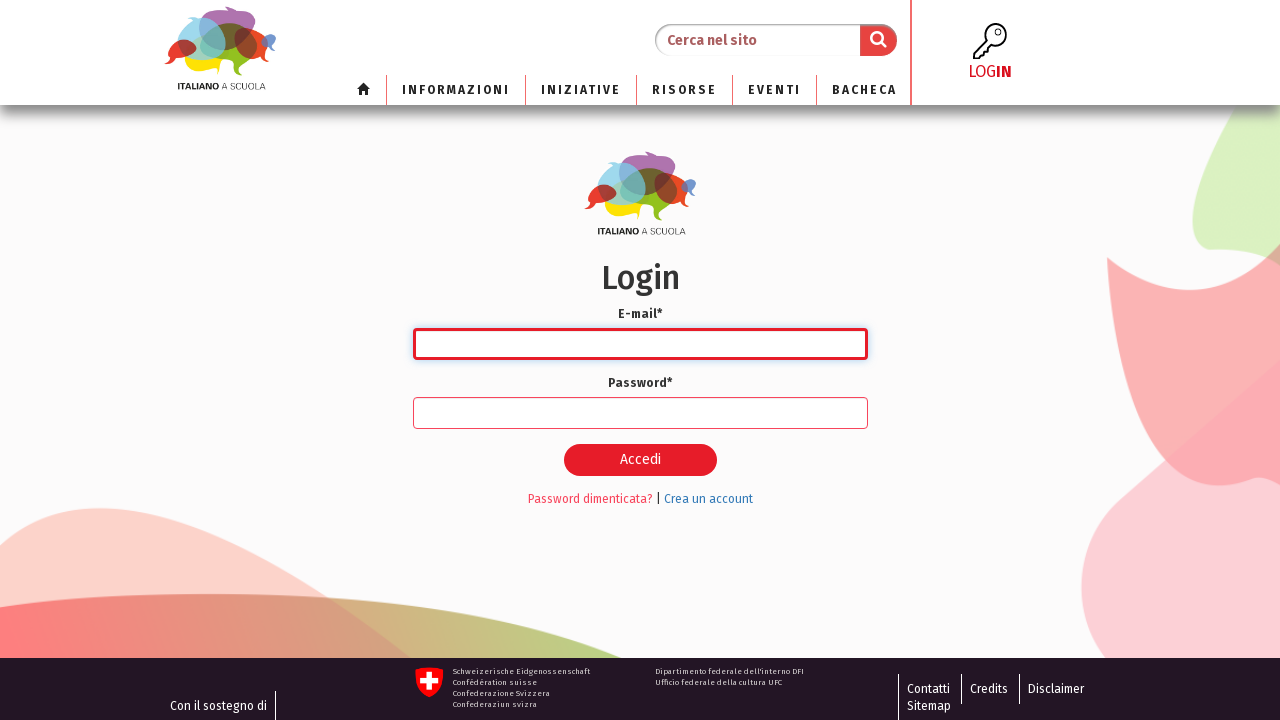

--- FILE ---
content_type: text/html; charset=utf-8
request_url: https://italianoascuola.ch/account/login/?next=/event/all/1108/
body_size: 3046
content:
<!DOCTYPE html>




<html lang="it">
  <head>
    <meta charset="utf-8">
    <meta http-equiv="X-UA-Compatible" content="IE=edge">
    <meta name="keywords" content="">
    <meta name="description" content="">
    <meta name="viewport" content="width=device-width, initial-scale=1">
    <title></title>
    
    <link rel="shortcut icon" href="/static/images/favicon.ico" type="image/x-icon">
    <link href="/static/bootstrap-3.3.7/css/bootstrap.min.css" rel="stylesheet">
    <link href="/static/bootstrap-3.3.7/css/bootstrap-dialog.min.css" rel="stylesheet">
    <link href="/static/css/bootstrap-datetimepicker.min.css" rel="stylesheet">
    <link href="/static/font-awesome-4.7.0/css/font-awesome.min.css" rel="stylesheet">

    <!-- Your stuff: Third-party CSS libraries go here -->

    <!-- This file stores project-specific CSS -->
    <link href="/static/css/project.css" rel="stylesheet">
    <link href="/static/css/layout.css" rel="stylesheet">
    

    

  </head>
  <body>
      
      <!-- Login modal -->
      <div class="modal fade" id="login-modal" tabindex="-1" role="dialog">
        <div class="modal-dialog" role="document">
          <div class="modal-content">
            <div class="modal-header">
              <button type="button" class="close login-close" data-dismiss="modal" aria-label="Close"><span aria-hidden="true">&times;</span></button>
              <div class="modal-logo text-center">
                <img class="logo" src="/static/images/logo-italiano-a-scuola-400px.jpg">
              </div>
            </div>
            <div class="modal-body">
              <h3 class="text-center">Login</h3>


              <form class="login" method="POST" action="/account/login/">
                <input type='hidden' name='csrfmiddlewaretoken' value='JtzCbcQZh7ze4bRhA5s65e5ajJuuTpapemNOJG2dLQ6gc2lz2oTk4i9SiZ1GysGE' />
                <input type="hidden" name="next" value="/account/login/?next=/event/all/1108/" />
                <div class="form-group">
                  <input id="id_username" type="text" name="username" class="form-control" placeholder="E-mail" autofocus="">
                  <span class="icon-table-edit"></span>
                </div>
                <div class="form-group">
                  <input id="id_password" type="password" name="password" class="form-control" placeholder="Password">
                </div>
                <div class="form-group hidden-xs">
                  <div class="col-md-6 no-pad-l">
                    <div class="checkbox">
                      <a href="/account/password_reset/" class="text-danger">Password dimenticata?</a>
                    </div>
                  </div>
                  <div class="col-md-6 no-pad-r text-right">
                    <div class="checkbox">
                      <label>
                        <input type="checkbox" id="id_remember_me" name="remember_me" value="">Mantieni collegamento
                      </label>
                    </div>
                  </div>
                </div>
                <div class="form-group text-right">
                  <button type="submit" class="btn btn-danger padding-70">Accedi</button>
                </div>
                <div class="form-group visible-xs text-center">
                  <a class="button secondaryAction text-danger" href="/account/password_reset/">Password dimenticata?</a> | <a class="button secondaryAction" href="/account/register/">Crea un account</a>
                </div>
              </form>
            </div>
            <div class="modal-footer hidden-xs">
              <div class="col-md-6 no-pad-l text-left">
                <small><a href="/account/register/">Non sei ancora registrato/a?</a></small>
              </div>
              <div class="col-md-6 no-pad-r">
                <div class="btn-group" role="group">
                <a href="/account/register/" class="btn btn-danger btn-radius btn-regis">Registrati</a>
                <a href="/media/docs/Come diventare membri di italianoascuola.pdf" class="btn btn-danger">?</a>
                </div>
                <div style="margin-top:20px" class="col-md-12 no-pad-r">
                  <button type="button" class="close login-help" onclick="location.href='/media/docs/Come diventare membri di italianoascuola.pdf'" aria-label="Help"><span aria-hidden="true">?</span></button>
                </div>
              </div>
            </div>
          </div>
        </div>
      </div>
      

      

      
      <nav class="navbar navbar-default navbar-static-top">
        <div class="container">
          <div class="navbar-header">
            <button type="button" class="navbar-toggle collapsed" data-toggle="collapse" data-target="#navbar" aria-expanded="false">
              <span class="sr-only">Toggle navigation</span>
              <span class="icon-bar"></span>
              <span class="icon-bar"></span>
              <span class="icon-bar"></span>
            </button>
            <a class="navbar-brand logo" href="/">
              <img class="logo hidden-xs" src="/static/images/logo-italiano-a-scuola-400px.jpg">
              <img class="logo visible-xs" src="/static/images/rsz_logo.png">
            </a>
            <div class="visible-xs head-logo-text">
              
              <label></label>
              
            </div>
          </div>
          <!-- Note that the .navbar-collapse and .collapse classes have been removed from the #navbar -->
          <div id="navbar" class="row collapse navbar-collapse">
            
            <div class="col-lg-8 col-md-9 col-sm-9 menu-left">
            
              <div class="row">
                <form class="navbar-form navbar-right" action="/search/" method="GET">
                  <div class="input-group menu-search">
                    <input type="text" class="form-control" id="input-search" name="q" placeholder="Cerca nel sito" value="">
                    <span class="input-group-btn btn-search">
                      <button id="btn-search" class="btn" type="submit"><i class="fa fa-search search-icon"></i></button>
                    </span>
                  </div>
                </form>
                
              </div>
              <div class="row">       
                <ul class="nav navbar-nav navbar-right menu-list">
                  <li><a href="/"><span class="glyphicon glyphicon-home" aria-hidden="true"></span></a></li>
                  




<li class=" menu-li">
	
	<a href="/informazioni/">Informazioni</a>
	
</li>

<li class=" menu-li">
	
	<a href="/iniziative/">Iniziative</a>
	
</li>

<li class=" menu-li">
	
	<a href="/resource/">Risorse</a>
	
</li>

<li class=" menu-li">
	
	<a href="/event/">Eventi</a>
	
</li>

<li class=" menu-li">
	
	<a href="/board/">Bacheca</a>
	
</li>



                  
                  
                  
                </ul>
              </div>
            </div>
              
            <div class="col-lg-2 col-md-1 col-sm-1 fr-xs" style="padding: 0px">
              <a class="btn btn-default btn-login" data-toggle="modal" data-target="#login-modal">
                <img src="/static/images/key1.svg">
                <br>
                log<b>in</b>
              </a>
            </div>
              
          </div><!--/.nav-collapse -->
        </div>
      </nav>

      <div class="content">
        
        
        
        
<div class="container">
  <div class="row">
    <div class="col-md-6 col-md-offset-3">
      
<div class="text-center">
  <img class="logo" src="/static/images/logo-400.png">
<h1>Login</h1>

<form class="login" method="POST" action=".">
  <input type='hidden' name='csrfmiddlewaretoken' value='JtzCbcQZh7ze4bRhA5s65e5ajJuuTpapemNOJG2dLQ6gc2lz2oTk4i9SiZ1GysGE' />
  

<div id="div_id_username" class="form-group"> <label for="id_username" class="control-label  requiredField">
                E-mail<span class="asteriskField">*</span> </label> <div class="controls "> <input type="text" name="username" autofocus maxlength="254" class="textinput textInput form-control" required id="id_username" /> </div> </div> <div id="div_id_password" class="form-group"> <label for="id_password" class="control-label  requiredField">
                Password<span class="asteriskField">*</span> </label> <div class="controls "> <input type="password" name="password" class="textinput textInput form-control" required id="id_password" /> </div> </div>

  
  <input type="hidden" name="next" value="/event/all/1108/" />
  
  <div class="form-group text-center">
    <button class="btn btn-red padding-70" type="submit">Accedi</button>
  </div>
  <div class="form-group text-center">
    <a class="button secondaryAction text-danger" href="/account/password_reset/">Password dimenticata?</a> | <a class="button secondaryAction" href="/account/register/">Crea un account</a>
  <br>
  </div>
</form>
</div>


    </div>
  </div>
</div>

      </div>

      <footer class="footer">
        <div class="container">
          <div class="hidden-xs">
            <div class="row" style="display:flex">
              <div class="col-md-3 col-sm-3 footer-left">
                <a href="#">Con il sostegno di</a>
              </div>
              <div class="col-md-6 col-sm-6">
                <div class="row">
                  <div class="col-md-1 col-sm-2 footer-icon">
                    <img src="/static/images/icon-footer.png" width="32" height="32">
                  </div>
                  <div class="col-md-5 col-sm-5 text-small">
                    <ul>
                      <li>Schweizerische Eidgenossenschaft</li>
                      <li>Confédération suisse</li>
                      <li>Confederazione Svizzera</li>
                      <li>Confederaziun svizra</li>
                    </ul>
                  </div>
                  <div class="col-md-5 col-sm-5 text-small">
                    <ul>
                      <li>Dipartimento federale dell'interno DFI</li>
                      <li>Ufficio federale della cultura UFC</li>
                    </ul>
                  </div>
                </div>
              </div>
              <div class="col-md-3 col-sm-3 footer-right">
                <a href="/web/contact/">Contatti</a>
                <a href="/credits/">Credits</a>
                <a href="/disclaimer/">Disclaimer</a>
                <a href="/sitemap/">Sitemap</a>
              </div>
            </div>
          </div>
          <div class="visible-xs">
            <div class="row">
              <div class="col-xs-6 footer-left">
                <a>Con il sostegno di</a>
              </div>
              <div class="col-xs-6 footer-right text-right">
                <a href="/web/contact/">Contatti</a>
                <a href="/credits/">Credits</a>
                <a href="/sitemap/">Sitemap</a>
              </div>
            </div>
            <div class="row" style="margin-top: 15px">
              <div class="col-xs-2 footer-icon">
                <img src="/static/images/icon-footer.png" width="32" height="32">
              </div>
              <div class="col-xs-5 text-small">
                <ul>
                  <li>Schweizerische Eidgenossenschaft</li>
                  <li>Confédération suisse</li>
                  <li>Confederazione Svizzera</li>
                  <li>Confederaziun svizra</li>
                </ul>
              </div>
              <div class="col-xs-5 text-small">
                <ul>
                  <li>Dipartimento federale dell'interno DFI</li>
                  <li>Ufficio federale della cultura UFC</li>
                </ul>
              </div>
            </div>
          </div>
      </footer>

      
      <!-- Your stuff: Third-party javascript libraries go here -->
      <script src="/static/jquery/jquery.min.js"></script>
      <script src="/static/jquery/js.cookie.js"></script>
      <script src="/static/bootstrap-3.3.7/js/bootstrap.min.js"></script>
      <script src="/static/bootstrap-3.3.7/js/bootstrap-dialog.min.js"></script>
      <script src="/static/angularjs/angular.min.js"></script>
      <script src="/static/angularjs/angular-resource.min.js"></script>
      <script src="/static/angularjs/angular-sanitize.min.js"></script>
      <script src="/static/angularjs/angular-cookies.min.js"></script>
      <script src="/static/js/moment-with-locales.min.js"></script>
      <script src="/static/js/bootstrap-datetimepicker.min.js"></script>
      <script src="https://www.google.com/recaptcha/api.js?hl=it" async defer></script>

      <!-- place project specific Javascript in this file -->
      <script src="/static/js/project.js"></script>
      <script src="/static/js/app.js"></script>
      <script src="/static/js/controller.js"></script>
      <script src="/static/js/services.js"></script>

      <script>
        (function(i,s,o,g,r,a,m){
          i['GoogleAnalyticsObject']=r;i[r]=i[r]||function(){
            (i[r].q=i[r].q||[]).push(arguments)
          },i[r].l=1*new Date();a=s.createElement(o),
          m=s.getElementsByTagName(o)[0];a.async=1;a.src=g;m.parentNode.insertBefore(a,m)
        })(window,document,'script','https://www.google-analytics.com/analytics.js','ga');
        ga('create', 'UA-98210351-1', 'auto');
        ga('send', 'pageview');
      </script>

      
      

  </body>
</html>


--- FILE ---
content_type: application/javascript; charset=UTF-8
request_url: https://italianoascuola.ch/static/js/app.js
body_size: 129
content:
var app = angular.module('italianoApp', ['ngSanitize', 'ngCookies', 'ngResource', 'italiano.services']);

app.config(['$resourceProvider', '$httpProvider', function($resourceProvider, $httpProvider){
  $resourceProvider.defaults.stripTrailingSlashes = false;
  $httpProvider.interceptors.push('MyHttpInterceptor'); 
}])
